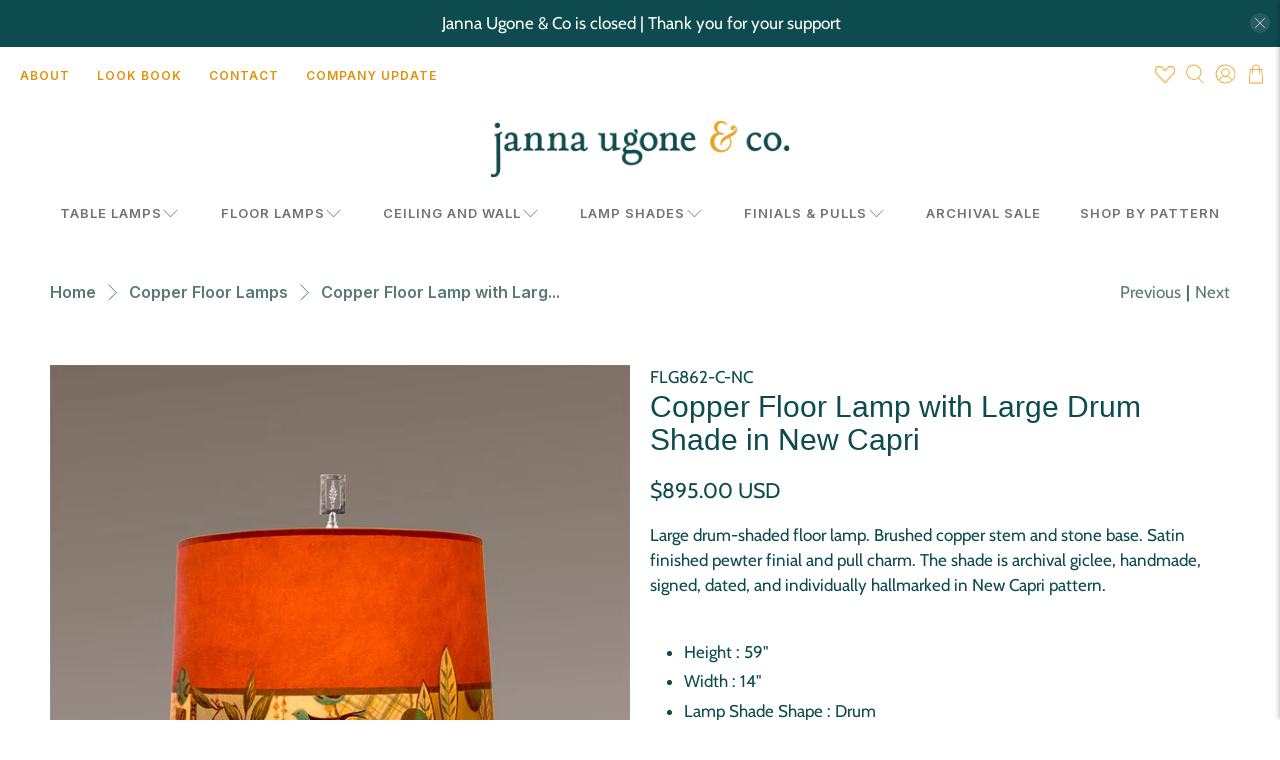

--- FILE ---
content_type: text/css
request_url: https://jannaugoneandco.com/cdn/shop/t/95/assets/ubs.css?v=98296748682469266371687356313
body_size: 4527
content:
.home_page #shopify-section-template--14588777693269__1660894002aee34fc9 .collection-thumbnail-overlay{background:none!important}.home_page section.custom--textblock{padding:72px 0;position:relative;text-align:center}.home_page .custom--textblock .image-wrapper{margin-bottom:36px}.home_page .custom--textblock img{margin:0 auto;width:60px}.home_page .custom--textblock .text-column-title{margin-bottom:36px;text-transform:uppercase}.home_page .h3{color:#0e4b4f;font-family:Inter,sans-serif;font-weight:400;font-size:15px;letter-spacing:1px;line-height:24px}.home_page .custom--textblock hr{background-color:#e29109;display:block;height:6px;margin:0 auto 36px;width:44px}.home_page h2{color:#0e4b4f;font-family:Oswald,sans-serif;font-weight:500;font-size:20px;letter-spacing:.5px;line-height:34px}.home_page .custom--textblock .text-column-text{text-transform:uppercase}.home_page .custom--textblock .text-column-text p{margin-bottom:18px}.home_page #shopify-section-16608934035ba7370b-0 .slideshow-classic__heading{color:#0e4b4f;font-family:Bellefair;font-weight:400!important;font-size:60px;line-height:1.1}.home_page .slideshow-classic__buttons.buttons.is-justify-center a.button.button--secondary{color:#fff;background-color:#eba021;border-color:#0000;height:50px;font-size:16px;font-family:oswald,sans-serif;LETTER-SPACING:2px}.home_page .collection-info__caption-wrapper{margin:0 auto}.home_page .collection-info__caption-wrapper .title{background-color:#fff;color:#000;display:block;padding:16px;text-align:center;text-transform:uppercase;font-family:Oswald,sans-serif;font-weight:500;font-size:16px;line-height:1;letter-spacing:2px}.home_page .list-collection__thumbnail .product-wrap:hover img,.list-collection__thumbnail .product-wrap:hover svg{transform:scale(1.1)}.home_page .shopify-section.image-with-text-overlay.overlaid-header-option .section.is-width-wide{max-width:1200px;width:95%;margin-left:auto;margin-right:auto}.home_page .shopify-section.collection-list.custom-big-collections .image-element__wrap{max-height:580px!important}.home_page .shopify-section.collection-list.custom-big-collections .image-element__wrap img.transition--fade-in.lazyautosizes.lazyloaded{max-height:100%!important}.home_page .image-with-text-overlay__buttons.buttons.is-justify-center a.button.button--secondary{font-size:16px;font-family:oswald,sans-serif;LETTER-SPACING:2px}.home_page .custom--testimonials-slider .testimonial-content{padding:30px}.home_page .image-with-text-overlay__banner.columns.one-whole.image-crop-right .image-with-text-overlay__heading.banner__heading.title span{font-size:36px;font-family:Garamond,Baskerville,Caslon,serif}.home_page .text-slideshow__content.text-align-center h2.text-slideshow__heading.banner__heading.title{color:#0e4b4f;font-family:Oswald,sans-serif;font-weight:500;font-size:20px;letter-spacing:.5px;line-height:34px}.home_page .text-slideshow__heading.banner__subheading.subtitle.content p{color:#0e4b4f;font-family:Inter,sans-serif;font-weight:400;font-size:16px;line-height:30px}.home_page .slideshow-with-text .text-slideshow__content.text-align-center{padding:30px}.home_page .slideshow-with-text .image-slideshow-column.three-fifths.medium-down--one-whole.column.image-slideshow-position--right{width:calc(50% - 20px)}.home_page .text-slideshow-column.two-fifths.medium-down--one-whole.column.is-align-center.is-flex-wrap{width:calc(50% - 20px);background:none!important}.home_page .newsletter__text-wrapper.text-align-center h2.newsletter__heading.newsletter__text.title{font-family:Inter,sans-serif;font-weight:400;font-size:15px;letter-spacing:1px;line-height:24px}.home_page .newsletter__text-wrapper.text-align-center h2.newsletter__heading.newsletter__text.title{font-family:Oswald,sans-serif;font-size:16px;letter-spacing:.5px;line-height:34px}.shopify-section.footer.footer--classic .social-icons svg{fill:#0e4b4f;color:#0e4b4f}.home_page .newsletter__text-wrapper.text-align-center h2.newsletter__heading.newsletter__text.title{font-family:Inter,sans-serif;font-size:15px;letter-spacing:.5px;line-height:24px;margin-top:-4px}.home_page .newsletter__text-wrapper.text-align-center .control button.button.button--primary.is-within-form{font-weight:700}.home_page .newsletter-form .field .control{width:calc(100% + 1px)}.home_page .newsletter-form.form.is-responsive{width:80%;margin:0 auto}.home_page .logo-list__title.column h3.h3.logo-list-title{color:#a2a6a7;font-family:Inter,sans-serif;font-weight:400;font-size:15px;letter-spacing:1px;line-height:24px;text-align:center;text-transform:uppercase}.home_page h1.header__logo-text a.header__link.primary-brand{color:#0e4b4f}.home_page .header__icons.header__icon-style-icons.top-bar__icons .icon svg{display:block;height:17px;width:20px;background:none}.home_page .text-block-content.column .h2.text-column-text{color:#0e4b4f;font-family:Oswald,sans-serif;font-weight:500;font-size:20px;letter-spacing:.5px;line-height:34px}.home_page .text-block-content.column .heading-divider.heading-divider--short{background-color:#e29109;display:block;height:6px;margin:0 auto 36px;width:44px;border:none}.home_page .shopify-section.collection-list.custom-big-collections .collection-thumbnail-overlay{background:none!important}.home_page .shopify-section.collection-list.custom-big-collections{background-color:#f4f3ef;position:relative}.home_page .shopify-section.featured-collection-section.jsFeaturedCollection h2.featured-collection__title.title a{font-family:Bellefair,serif;font-weight:400;font-size:46px;line-height:50px}.home_page .shopify-section.featured-collection-section.jsFeaturedCollection .featured-collection-text.body1{font-family:Inter,sans-serif;font-weight:400;font-size:16px;line-height:30px;margin:0 auto 18px;color:#0e4b4f;letter-spacing:.2px}.newsletter__subheading.newsletter__text p{color:#0e4b4f;font-family:Oswald,sans-serif;font-weight:500;font-size:20px;letter-spacing:.4px;line-height:34px}.home_page .shopify-section.featured-collection-section.jsFeaturedCollection a.cta.custom--featured-collection-link{color:#0e4b4f;display:block;margin-bottom:36px;text-decoration:underline;text-transform:uppercase;font-family:Oswald,sans-serif;font-weight:500;font-size:16px;letter-spacing:2px;line-height:1}.home_page .heading-divider.heading-divider--short{background-color:#e29109;display:block;height:6px;margin:0 auto 36px;width:44px;border:none}.home_page .container.has-column-padding-bottom.featured-collection.layout--slider.is-justify-center .thumbnail__caption.text-align-center a.product-thumbnail__title{color:#262947;font-weight:500;margin-bottom:9px;text-align:left}.home_page .container.has-column-padding-bottom.featured-collection.layout--slider.is-justify-center span.product-thumbnail__price.price{color:#737270;text-align:left}.home_page a.collection-info__caption-wrapper.collection-info__caption--below-image span.pre-title.h3{color:#0e4b4f;font-family:Inter,sans-serif;font-weight:400;font-size:15px;letter-spacing:1px;line-height:24px;text-transform:uppercase}.home_page a.collection-info__caption-wrapper.collection-info__caption--below-image span.title{color:#0e4b4f;font-family:Bellefair,serif;font-weight:400!important;font-size:40px!important;line-height:50px;text-transform:inherit!important;background:none;padding-top:10px}.home_page .testominial-layout{display:flex}.home_page .testimonial-text.text-align-center,.home_page .testimonial-image{width:50%}.home_page h2.testimonial-preheading.h2{color:#0e4b4f;font-family:Oswald,sans-serif;font-weight:500;font-size:20px;letter-spacing:.5px;line-height:34px}.home_page .testimonial-heading.title.body1 span{color:#0e4b4f;font-family:Inter,sans-serif;font-weight:400;font-size:16px;line-height:30px}.home_page .custom--testimonials-slider .testimonial-content{padding:30px;background-color:#ffffffc4;border:0px solid #fff;margin:0 auto;min-width:350px;width:80%}body.home_page .custom--testimonials-slider .quotes{color:#e29109;font-family:Bellefair,serif;font-size:72px}body.home_page .custom--testimonials-slider .slideshow-classic .flickity-page-dots{bottom:40px;width:50%}body.home_page .custom--textblock .leaves-top{background-image:url(/cdn/shop/files/branches-topleft.webp?v=1661169921);background-repeat:no-repeat;background-size:100% auto;background-position:left top;display:block;height:205px;left:0;position:absolute;top:0;width:154px}.home_page hr{background-color:#e29109;display:block;height:6px;margin:0 auto 36px;width:44px}span.custom--image-with-text-circles{background-image:url(/cdn/shop/files/circle-maze.webp?v=1661170329);background-repeat:no-repeat;background-size:100% auto;background-position:left top;display:block;height:205px;position:absolute;left:99px;top:-54px;width:154px}span.right-mandala{background-image:url(/cdn/shop/files/mandala-bottomright.webp?v=1661170266);background-repeat:no-repeat;background-size:100% auto;background-position:left top;bottom:-81px;display:block;height:154px;position:absolute;right:-9px;width:154px;z-index:3}body .custom--collection-list .right-leaves{background-image:url(/cdn/shop/files/branches-bottomright.webp?v=1661170225);background-repeat:no-repeat;background-size:100% auto;background-position:left top;display:block;height:205px;position:absolute;right:0;top:-45px;width:254px;z-index:3}body .custom--big-collections .left-flower{background-image:url(/cdn/shop/files/mandala-bottomright.webp?v=1661170266);background-repeat:no-repeat;background-size:100% auto;background-position:left top;display:block;height:126px;left:-9px;position:absolute;top:-45px;width:126px;z-index:3}ul.top-bar__menu li.user-nav a.tippy.usernav-link.is-arrowless{color:#e29109;font-family:Inter,sans-serif;font-weight:600;font-size:12px;letter-spacing:1px;line-height:1.1;margin-right:27px;text-transform:uppercase}.header_right_items{display:flex}.header_right_items a.iWishView{text-align:center;align-self:center;padding:1rem 5px}.header_right_items a img{display:block;height:17px;width:20px}#shopify-section-header-centered__top-bar .header-cart>a{color:#eba021;padding-left:0}.header__inner-content .has-no-side-gutter .one-third,.header__inner-content .has-no-side-gutter .one-half{width:20%}.one-whole.column.is-flex.is-justify-space-between.is-flex-column-reverse-mobile.is-align-center nav.breadcrumb.is-regular.is-none ul li{font-family:Inter,sans-serif;font-size:16px;font-weight:700;color:#587a77}.header__menu label a.navbar-link.header__link{text-transform:uppercase;color:#737270;font-family:Inter,sans-serif;font-weight:600;font-size:13px}body .mega-menu__content{font-family:Bellefair,serif!important}body .mega-menu__content p{color:#0e4b4f;font-family:Bellefair,serif;font-weight:400;font-size:22px;line-height:24px;margin-bottom:18px;text-align:center}.jdgm-prev-badge.jdgm--js{margin-bottom:18px}.shopify-section.logo-list .image-element__wrap img{filter:grayscale(1);opacity:.5!important}.purchase-details__buttons.purchase-details__spb--true button.button.ajax-submit.action_button.button--add-to-cart.action_button--secondary{font-family:Oswald,sans-serif;letter-spacing:2px}.shopify-section.recommended-products-section.jsRecommendedProducts{padding:20px 0!important}.container.cart__heading-container .heading-wrapper--cart-page.heading-wrapper.heading-wrapper--short.one-whole.column.is-flex.is-flex-column.is-align-left.text-align-left h1.cart-page__title.title{font-size:30px;font-family:Bellefair,serif}.cart__row-description p.h3{color:#0e4b4f;font-family:Inter,sans-serif;font-weight:700;font-size:15px;letter-spacing:1px;line-height:24px}p.h3.cart__subtotal span.money{color:#0e4b4f;font-family:Inter,sans-serif;font-size:15px;letter-spacing:1px;line-height:24px}.cart__subtotal-container.cart__row p.h3.cart__subtotal{font-size:15px}.control.minus-control span.quantity-minus.quantity-element.button.is-inverse{background-color:#00000080;opacity:1}.cart__headings.column h3{color:#0e4b4f;font-family:Inter,sans-serif;font-size:15px;letter-spacing:1px;line-height:24px}section.custom--footer-newsletter.section.is-width-standard{background-color:#f4f3ef;color:#0e4b4f;padding:18px;position:relative}section.custom--footer-newsletter.section.is-width-standard .one-half.medium-down--one-whole{text-align:center}section.custom--footer-newsletter.section.is-width-standard .footer-text h2.footer-newsletter-title{margin-bottom:18px}section.custom--footer-newsletter.section.is-width-standard .control input.input.is-primary-btn-style.is-regular{height:50px}section.custom--footer-newsletter.section.is-width-standard .control button.button.button--primary.is-within-form{height:50px;width:127px;text-transform:uppercase;color:#fff;font-family:Oswald,sans-serif;font-weight:500;font-size:16px;letter-spacing:2px;line-height:1}section.custom--footer-newsletter.section.is-width-standard .container.has-padding-top.has-padding-bottom.custom--footer-content{align-items:center;flex-wrap:wrap;justify-content:center}.custom--footer-newsletter .sassafrass{background-image:url(/cdn/shop/files/sassafrass.webp?v=1661170360);background-repeat:no-repeat;background-size:100% auto;background-position:left top;display:block;height:177px;position:absolute;right:27px;top:-54px;width:200px}section.footer__extra-content.section .container.has-padding-top.has-padding-bottom{text-align:center}section.footer__extra-content.section .footer__credits.one-whole.column.small-down--one-whole p{font-family:Gill Sans Nova,sans-serif;font-size:15px}.custom--footer-newsletter .footer-form{position:relative;z-index:4}span.left-flower{background-image:url(/cdn/shop/files/flower-topleft.webp?v=1661170265);background-repeat:no-repeat;background-size:100% auto;background-position:left top;display:block;height:126px;left:-9px;position:absolute;top:-45px;width:126px;z-index:3}body .right-leaves{background-image:url(/cdn/shop/files/branches-bottomright.webp?v=1661170225);background-repeat:no-repeat;background-size:100% auto;background-position:left top;display:block;height:205px;position:absolute;right:0;width:254px;z-index:3;top:-36px}body.home_page .custom-collection-list{position:relative}section.footer__content li.footer__menu-link{font-family:Inter,sans-serif;font-size:12px;font-weight:600;letter-spacing:1px;margin-top:9px;text-transform:uppercase}section.footer__content .footer__block p strong{font-family:Inter,sans-serif;font-size:12px;font-weight:600;letter-spacing:1px;margin-top:9px;text-transform:uppercase}.footer__logo-wrapper.is-medium{max-width:80%;margin:0 auto}section.footer__content ul.social-icons.is-flex.is-flex-wrap{justify-content:center;text-align:center}body.list-collections .collection-info__caption-wrapper button.button.button--secondary{color:#fff;padding:2px 18px}body.list-collections .list-collection-wrapper.container h1.list-collection__title.title{color:#0e4b4f;font-size:30px;font-weight:400;line-height:1.125;font-family:Bellefair,serif}body.list-collections nav.pagination a.pagination-next{font-family:Inter,sans-serif}.custom--page-about .page-about-hero .page-about-layout{align-items:center;bottom:0;display:flex;justify-content:center;height:100%;left:0;position:absolute;right:0;top:0;width:100%}.custom--page-about .page-about-hero .text-wrapper{align-items:center;background-color:#fffc;bottom:-45px;display:flex;flex-direction:column;justify-content:center;padding:18px 36px;position:absolute;text-align:center}.custom--page-about .page-about-hero .hero-subtitle{font-size:15px;margin-bottom:9px;text-transform:uppercase;font-family:Inter,sans-serif}.custom--page-about .page-about-hero h1.h1{color:#0e4b4f;font-family:Bellefair,serif;font-weight:400;font-size:46px;line-height:50px}.custom--page-about .page-about-hero{position:relative}.custom--page-about .page-about-intro .about-intro-icon{margin:0 auto 27px;width:110px}.custom--page-about .page-about-intro .about-intro-title{font-family:Bellefair,serif;font-size:30px;line-height:34px;margin-bottom:27px}.page-about-intro.section__wrapper.section .body1.about-intro-text{color:#0e4b4f;font-family:Inter,sans-serif;font-weight:400;font-size:16px;line-height:30px;letter-spacing:.5px}.custom--page-about .page-about-intro .text-wrapper{padding:0 15px}.custom--page-about p{margin-bottom:18px}.custom--page-about .page-about-intro.section__wrapper.section a.big-link{color:#e29109;font-family:Oswald,sans-serif;font-size:16px;text-decoration:underline;text-transform:uppercase}.custom--page-about .page-about-story{background-color:#f4f3ef;padding:45px 0}.custom--page-about .page-about-story .text-wrapper{margin:0 auto 27px;max-width:770px;padding:0 15px}.page-about-story h2.h1.title-underline{color:#0e4b4f;font-family:Bellefair,serif;font-weight:400;font-size:46px;line-height:50px}body .title-underline:after{background-color:#e29109;content:"";display:block;height:6px;margin:18px auto 36px;width:44px}.page-about-story .body1.about-story-text{color:#0e4b4f;font-family:Inter,sans-serif;font-weight:400;font-size:16px;line-height:30px}.custom--page-about .page-about-story .about-images{margin-bottom:27px}.custom--page-about .page-about-story .single-image{display:block;margin-bottom:4px}.custom--page-about p a{color:#e29109;font-weight:700;text-decoration:underline}.custom--page-about .page-about-showroom .text-wrapper{margin:0 auto 27px;max-width:770px;padding:0 15px}.page-about-showroom h2.h1.title-underline{color:#0e4b4f;font-family:Bellefair,serif;font-weight:400;font-size:46px;line-height:50px}.page-about-showroom .body1.about-showroom-text{color:#0e4b4f;font-family:Inter,sans-serif;font-weight:400;font-size:16px;line-height:30px}.custom--page-about .page-about-showroom .showroom-gallery{position:relative;padding-bottom:18px}.custom--page-about .page-about-showroom .showroom-cta{align-items:center;background-color:#bed5d6;color:#fff;display:flex;flex-direction:column;justify-content:center;margin:9px auto;min-height:158px;padding:9px 18px;position:relative;text-align:center;width:100%}.custom--page-about .page-about-showroom .about-showroom-cta-text{font-family:Inter,sans-serif;font-size:16px;max-width:90ch;color:#0e4b4f;line-height:30px;letter-spacing:.5px}.custom--page-about .page-about-showroom .about-showroom-cta-title{font-family:Inter,sans-serif;font-size:15px;margin-bottom:9px;text-transform:uppercase;color:#0e4b4f}.custom--page-about .page-about-meetjanna .leaf-top{display:none;left:-90px;top:-85px;width:280px;z-index:1}.custom--page-about .page-about-meetjanna{background-color:#f4f3ef;margin-bottom:45px;padding-top:45px}.custom--page-about .page-about-meetjanna .image-wrapper,.custom--page-about .page-about-meetjanna .text-wrapper{width:50%}.custom--page-about .page-about-meetjanna .image-wrapper{margin-bottom:36px;position:relative}.custom--page-about .page-about-meetjanna .leaf-bottom{bottom:-36px;right:-9px;width:300px;z-index:3}.custom--page-about .page-about-meetjanna .leaf{position:absolute}.page-about-meetjanna h2.h1.title-underline{color:#0e4b4f;font-family:Bellefair,serif;font-weight:400;font-size:46px;line-height:50px}.page-about-meetjanna .meetjanna-text.body1{color:#0e4b4f;font-family:Inter,sans-serif;font-weight:400;font-size:16px;line-height:30px}.page-about-picks h2.featured-collection__title.title{color:#0e4b4f;font-family:Bellefair,serif;font-weight:400;font-size:46px;line-height:50px}body .custom--featured-collection .featured-collection-text{display:block;margin:0 auto 18px;text-align:center}body .custom--featured-collection .custom--featured-collection-link{color:#0e4b4f;display:block;margin-bottom:36px;text-decoration:underline;text-transform:uppercase;font-size:16px;font-family:Oswald,sans-serif;font-weight:500;letter-spacing:2px}.shopify-section.featured-collection-section.jsFeaturedCollection.custom--featured-collection .featured-collection-text.body1 p{font-size:16px;font-family:Inter,sans-serif}body .custom--featured-collection .product-thumbnail__title{color:#262947;font-weight:500;margin-bottom:9px;text-align:left}body .custom--featured-collection .product-thumbnail__price.price{color:#737270;text-align:left}.page-about-givingback.section__wrapper.section h2.h1.title-underline{color:#0e4b4f;font-family:Bellefair,serif;font-weight:400;font-size:46px;line-height:50px}.page-about-givingback.section__wrapper.section .body1.about-givingback-text{color:#0e4b4f;font-family:Inter,sans-serif;font-weight:400;font-size:16px;line-height:30px}.custom--page-about .page-about-givingback .text-wrapper{margin:0 auto 27px;max-width:770px;padding:0 15px}.custom--page-about .page-about-givingback .icon-wrapper{margin:45px auto 0;width:250px}.custom--page-about .page-about-orgs .page-about-orgs-title{color:#b3bebf;font-family:Inter,sans-serif;font-size:15px;text-transform:uppercase}.custom--page-about .page-about-orgs .page-about-orgs-title,.custom--page-about .page-about-orgs .page-about-orgs-link{display:block}.custom--page-about .page-about-orgs .page-about-orgs-link{color:#e29109;font-family:Inter,sans-serif;text-decoration:underline}.custom--page-about .page-about-orgs .page-about-orgs-list{align-items:center;display:flex;flex-wrap:wrap;justify-content:center;padding:27px 0 0}.custom--page-about .page-about-orgs .page-about-orgs-list a{display:block;margin:18px 9px}.custom--page-about .page-about-orgs .page-about-orgs-list .single-about-org img{height:40px;max-height:100%;max-width:auto;width:auto}.custom--page-about .page-about-givingback .image-wrapper{margin-bottom:63px}.custom--page-about{border-bottom:1px solid #d9e4e5;margin-bottom:27px}.custom--page-about .page-about-intro{padding:45px 0}.custom--page-about .page-about-showroom{overflow:hidden;padding:45px 0}body .custom--featured-collection hr{background-color:#e29109;display:block;height:6px;margin:0 auto 36px;width:44px}.single-showroom-gallery img{display:initial!important}#shopify-section-page-contact-regular__main{padding-top:40px;padding-bottom:40px}.shopify-section.contact-section.jsCustomContactForm .heading-wrapper{margin-bottom:40px}.shopify-section.contact-section.jsCustomContactForm h1.contact-page__title.title,.shopify-section.contact-section.jsCustomContactForm .one-half.medium-down--one-whole.column h2.contact-form__heading.title{color:#0e4b4f;font-size:30px;font-weight:400;line-height:1.125;font-family:Bellefair,serif}.shopify-section.contact-section.jsCustomContactForm .contact-form__form button.button.button--primary.is-within-form{color:#fff;font-family:Oswald,sans-serif;font-weight:500;font-size:16px;letter-spacing:2px;line-height:1}.shopify-section.rich-text .container{position:relative;margin:0 auto;display:flex;flex-wrap:wrap;flex:inherit!important}body.page-contact-regular .heading-wrapper--contact-page.heading-wrapper.heading-wrapper--short.one-whole.column.is-flex.is-flex-column.is-align-left.text-align-left{margin-left:10px}.title{color:#0e4b4f;font-size:30px;font-weight:400;line-height:1.125;font-family:Bellefair,serif}body.page-sca-storelocator .dynamic-sections{display:block}#shopify-section-page-contact-design__main{padding-top:40px;padding-bottom:40px}.shopify-section.banner.contact-banner.overlaid-header-option{padding-top:40px!important}.mobile-header{padding:20px 0}.slick-showroom-slider button.flickity-button.flickity-prev-next-button.previous.previous{left:-36px;background:none}.slick-showroom-slider button.flickity-button.flickity-prev-next-button.next{right:-36px;background:none}.footer__credits.one-whole.column.small-down--one-whole a{text-transform:uppercase!important}body.home_page section.section.newsletter-section.newsletter-section--is-width-standard.is-width-standard.has-background.dark-overlay-false button.button.button--primary.is-within-form{background:#e29109;color:#fff;height:36px;text-transform:uppercase;font-family:Oswald,sans-serif;font-weight:500;font-size:16px;letter-spacing:2px;line-height:1}.custom--page-about .page-about-meetjanna .janna-image{position:relative;z-index:2}.product .shopify-section.recommended-products-section.jsRecommendedProducts .section.is-width-wide{max-width:1200px;width:95%;margin-left:auto;margin-right:auto}.product__social-share.has-padding-top .share-btn .button{border-radius:50%}body.product .product-block.product-block--share .product__social-share.has-padding-top{padding-top:60px}body.product .product_section.js-product_section.container.is-justify-space-between.has-padding-bottom{padding-bottom:2px}body.page-contact-regular .shopify-section.banner.contact-banner.overlaid-header-option{padding-top:40px!important}body.page-contact-regular section.section.is-width-standard .one-half.medium-down--one-whole.column h2.contact-form__heading.title{font-family:Oswald,sans-serif}body.product shopify-payment-terms{display:none}figure.ajax-cart__product-image.media-left img{height:auto;max-width:100%;width:100%}body.product .purchase-details__buttons.purchase-details__spb--true button.button.ajax-submit.action_button.button--add-to-cart.action_button--secondary{letter-spacing:2px;font-family:Oswald,sans-serif;font-size:16px;font-weight:500}.search-popup.js-search-popup.fancybox-content h2.search-popup__title{font-family:Oswald,sans-serif;font-weight:500;font-size:20px;letter-spacing:.5px}body.search .shopify-section.banner.overlaid-header-option{display:none}body.search .shopify-section.search-main.has-sidebar-option.jsSearch.jsSidebar nav.breadcrumb.is-regular ul li{font-family:Inter,sans-serif;font-weight:600}body.search .shopify-section.search-main.has-sidebar-option.jsSearch.jsSidebar .one-whole.column h3.search__results-count.has-padding-bottom,body.search .shopify-section.search-main.has-sidebar-option.jsSearch.jsSidebar .search__results-list h3.search-result__title{color:#0e4b4f;font-family:Inter,sans-serif;font-weight:400;font-size:15px;letter-spacing:1px;line-height:24px}.ajax-cart__details-wrapper .is-align-center.text-align-center.ajax-cart__taxes-shipping p.ajax-cart__taxes-shipping-message.has-padding-top{display:none}.shopify-section.footer.footer--classic .footer__content{margin-bottom:63px}.shopify-section.collection-main.jsCollection.jsSidebar .collection__breadcrumb.two-fifths.medium-down--one-whole.column.has-padding-bottom nav.breadcrumb.is-regular.is-none a{font-family:Inter,sans-serif;font-weight:600}.shopify-section.collection-main.jsCollection.jsSidebar .sidebar__block.block__tag-filter h3.sidebar-block__heading{font-family:Inter,sans-serif;font-weight:400;font-size:15px}body.article .shopify-section.banner.overlaid-header-option .banner__content.card-content h1.banner__heading.title{color:#fff}.collection__breadcrumb-title-filter.container.is-justify-space-between.is-flex-wrap.has-padding-bottom.is-align-center nav.breadcrumb.is-regular.is-none ul li a{font-family:Inter,sans-serif;font-weight:600}h1.collection__title.title{font-family:Gill Sans Nova,sans-serif;font-weight:300}a.collection-info__caption-wrapper.collection-info__caption--below-image span.title,.product__information.has-product-sticker.one-half.column.medium-down--one-whole h1.product_name.title,.heading-wrapper--recommended-products.heading-wrapper.heading-wrapper--short.one-whole.column.is-flex.is-flex-column.is-align-center.text-align-center h4.recommended-products__title.title{font-family:Gill Sans Nova,sans-serif;font-weight:400}.surface-pick-up{display:none}@media only screen and (min-width: 768px){body.home_page .custom--textblock .leaves-top,span.custom--image-with-text-circles{width:254px}span.custom--image-with-text-beans{background-image:url(/cdn/shop/files/beans.webp?v=1661170330);background-repeat:no-repeat;background-size:100% auto;background-position:left top;display:block;height:340px;left:-9px;position:absolute;top:-45px;width:222px;z-index:3}.custom--footer-newsletter{padding:18px 81px!important}section.custom--footer-newsletter.section.is-width-standard .footer-text{padding-right:45px}.custom--page-about .page-about-hero .text-wrapper{bottom:auto;position:relative}.custom--page-about .page-about-intro{padding:99px 0!important}.custom--page-about .page-about-story .about-images{display:flex}.custom--page-about .page-about-story .single-image{margin-bottom:0;padding:9px;width:calc(100% / 3)}.custom--page-about .page-about-showroom{padding:99px 0 0}.custom--page-about .page-about-showroom .showroom-gallery-icon{display:block;position:absolute;right:-81px;top:-90px;width:180px}.custom--page-about .page-about-showroom .showroom-cta{margin:-45px auto 90px;padding:18px 36px;width:80%}.custom--page-about .page-about-meetjanna .leaf-top{display:block}.custom--page-about .page-about-meetjanna .page-about-meet-layout{align-items:center;display:flex;justify-content:space-between}.custom--page-about .page-about-meetjanna .text-wrapper{padding:0 36px}.custom--page-about .page-about-orgs{padding:0 0 45px}.custom--page-about .page-about-givingback,.custom--page-about .page-about-story{padding:99px 0}.showroom-gallery ol.flickity-page-dots{display:none}}@media (min-width: 768px) and (max-width: 1024px){body.home_page .custom--testimonials-slider .quotes{font-size:12px}.home_page .testimonial-heading.title.body1 span{line-height:15px;font-size:14px}.home_page .testimonial-heading.title.body1{line-height:.8!important}.home_page h2.testimonial-preheading.h2{line-height:24px;font-size:15px}.home_page .custom--testimonials-slider .testimonial-content{padding:10px}}@media (max-width: 767px){.home_page .column.one-fourth.thumbnail.has-gutter.has-gutter--mobile.list-collection__thumbnail.medium-down--one-whole .image-element__wrap{width:100%}.home_page .testominial-layout{display:block}.home_page .testimonial-text.text-align-center,.home_page .testimonial-image{width:100%}body.home_page .custom--testimonials-slider .slideshow-classic .flickity-page-dots{bottom:0;width:100%}.home_page .shopify-section.collection-list.custom-collection-list .product-wrap.enable-zoom-false a.collection-info__caption{padding:0}.home_page .column.one-fourth.thumbnail.has-gutter.has-gutter--mobile.list-collection__thumbnail.medium-down--one-whole{width:calc(100% + -0px)}.home_page .column.one-fourth.thumbnail.has-gutter.has-gutter--mobile.list-collection__thumbnail.medium-down--one-whole .image-element__wrap{width:100%;margin:0;max-width:100%!important}section.custom--footer-newsletter.section.is-width-standard .newsletter-form.form.is-responsive .field.is-stretched-width{margin-bottom:0}section.custom--footer-newsletter.section.is-width-standard .home_page .newsletter-form.form.is-responsive{width:100%;margin:0 auto}.showroom-gallery-icon{display:none}.custom--page-about .page-about-meetjanna .image-wrapper,.custom--page-about .page-about-meetjanna .text-wrapper{width:100%}.footer__logo-wrapper.is-medium{max-width:50%;margin:0 auto}.slick-showroom-slider button.flickity-button.flickity-prev-next-button,.localization.selectors-form--mobile{display:none}.custom--page-about .page-about-meetjanna{padding:45px 0}}@media (max-width: 519px){section.custom--footer-newsletter.section.is-width-standard .control button.button.button--primary.is-within-form{width:100%}.home_page .shopify-section.featured-collection-section.jsFeaturedCollection h2.featured-collection__title.title a{font-size:30px}.home_page a.collection-info__caption-wrapper.collection-info__caption--below-image span.title{font-size:30px!important}.home_page a.collection-info__caption-wrapper.collection-info__caption--below-image span.pre-title.h3{font-size:12px}}@media (min-width: 768px) and (max-width: 1133px){section.custom--footer-newsletter.section.is-width-standard .field.is-stretched-width{margin-bottom:0}section.custom--footer-newsletter.section.is-width-standard .control button.button.button--primary.is-within-form{width:100%}}@media only screen and (min-width: 1025px){.home_page .newsletter-form.form.is-responsive{margin:0 auto;width:427px}}.shopify-section.featured-collection-section .heading-wrapper{margin-bottom:0}.description-mobile{display:none}.filter-monile-btn{display:none;width:100%;padding:10px 0;text-align:center;background:#000;color:#fff;font-size:18px;margin-bottom:20px}.description-desktop{margin-left:5px!important}@media (max-width: 768px){.filter-monile-btn{display:block;margin-left:10px;margin-right:10px}.sidebar-section{display:none}.sidebar-section{margin-bottom:20px}.description-desktop{display:none}.description-mobile{display:block}}
/*# sourceMappingURL=/cdn/shop/t/95/assets/ubs.css.map?v=98296748682469266371687356313 */


--- FILE ---
content_type: text/javascript; charset=utf-8
request_url: https://jannaugoneandco.com/products/copper-floor-lamp-large-drum-shade-new-capri.js
body_size: 1050
content:
{"id":6877082550357,"title":"Copper Floor Lamp with Large Drum Shade in New Capri","handle":"copper-floor-lamp-large-drum-shade-new-capri","description":"\u003cmeta charset=\"utf-8\"\u003e\u003cspan\u003eLarge drum-shaded floor lamp. Brushed copper stem and stone base. Satin finished pewter finial and pull charm. The shade is archival giclee, handmade, signed, dated, and individually hallmarked in New Capri pattern. \u003c\/span\u003e\u003cbr\u003e\u003cbr\u003e\n\u003cul\u003e\n\u003cli\u003eHeight : 59\"\u003c\/li\u003e\n\u003cli\u003eWidth : 14\"\u003c\/li\u003e\n\u003cli\u003eLamp Shade Shape : Drum\u003c\/li\u003e\n\u003cli\u003eLamp Shade Height : 9\"\u003c\/li\u003e\n\u003cli\u003eLamp Shade Top Diameter : 13\"\u003c\/li\u003e\n\u003cli\u003eLamp Shade Bottom Diameter : 14\"\u003c\/li\u003e\n\u003cli\u003eMax Incandescent Wattage : 100 watt, on\/off pull chain socket\u003c\/li\u003e\n\u003cli\u003eAccommodates incandescent, CFL, and LED bulbs\u003c\/li\u003e\n\u003cli\u003eWired to UL specifications\u003c\/li\u003e\n\u003cli\u003eHandmade in the USA\u003c\/li\u003e\n\u003c\/ul\u003e","published_at":"2022-11-18T14:00:06-05:00","created_at":"2022-11-18T12:33:26-05:00","vendor":"Janna Ugone \u0026 Co","type":"Floor Lamp","tags":["Copper","Craftsman","Drum","Floor Lamps","Green","Janna's Classics","Large","New Capri","Red","Stone"],"price":89500,"price_min":89500,"price_max":89500,"available":false,"price_varies":false,"compare_at_price":null,"compare_at_price_min":0,"compare_at_price_max":0,"compare_at_price_varies":false,"variants":[{"id":40426598596693,"title":"Default Title","option1":"Default Title","option2":null,"option3":null,"sku":"FLG862-C-NC","requires_shipping":true,"taxable":true,"featured_image":null,"available":false,"name":"Copper Floor Lamp with Large Drum Shade in New Capri","public_title":null,"options":["Default Title"],"price":89500,"weight":0,"compare_at_price":null,"inventory_management":"shopify","barcode":null,"requires_selling_plan":false,"selling_plan_allocations":[]}],"images":["\/\/cdn.shopify.com\/s\/files\/1\/1707\/8139\/files\/janna-ugone-co-copper-floor-lamp-with-large-drum-shade-in-new-capri-floor-lamp-flg862-c-nc-29870853095509.jpg?v=1684996929","\/\/cdn.shopify.com\/s\/files\/1\/1707\/8139\/files\/janna-ugone-co-copper-floor-lamp-with-large-drum-shade-in-new-capri-floor-lamp-flg862-c-nc-30359728357461.jpg?v=1690311424"],"featured_image":"\/\/cdn.shopify.com\/s\/files\/1\/1707\/8139\/files\/janna-ugone-co-copper-floor-lamp-with-large-drum-shade-in-new-capri-floor-lamp-flg862-c-nc-29870853095509.jpg?v=1684996929","options":[{"name":"Title","position":1,"values":["Default Title"]}],"url":"\/products\/copper-floor-lamp-large-drum-shade-new-capri","media":[{"alt":"Janna Ugone \u0026 Co Floor Lamp Copper Floor Lamp with Large Drum Shade in New Capri","id":22685067444309,"position":1,"preview_image":{"aspect_ratio":0.4,"height":3058,"width":1223,"src":"https:\/\/cdn.shopify.com\/s\/files\/1\/1707\/8139\/files\/janna-ugone-co-copper-floor-lamp-with-large-drum-shade-in-new-capri-floor-lamp-flg862-c-nc-29870853095509.jpg?v=1684996929"},"aspect_ratio":0.4,"height":3058,"media_type":"image","src":"https:\/\/cdn.shopify.com\/s\/files\/1\/1707\/8139\/files\/janna-ugone-co-copper-floor-lamp-with-large-drum-shade-in-new-capri-floor-lamp-flg862-c-nc-29870853095509.jpg?v=1684996929","width":1223},{"alt":"Janna Ugone \u0026 Co Floor Lamp Copper Floor Lamp with Large Drum Shade in New Capri","id":22947759456341,"position":2,"preview_image":{"aspect_ratio":0.4,"height":3058,"width":1223,"src":"https:\/\/cdn.shopify.com\/s\/files\/1\/1707\/8139\/files\/janna-ugone-co-copper-floor-lamp-with-large-drum-shade-in-new-capri-floor-lamp-flg862-c-nc-30359728357461.jpg?v=1690311424"},"aspect_ratio":0.4,"height":3058,"media_type":"image","src":"https:\/\/cdn.shopify.com\/s\/files\/1\/1707\/8139\/files\/janna-ugone-co-copper-floor-lamp-with-large-drum-shade-in-new-capri-floor-lamp-flg862-c-nc-30359728357461.jpg?v=1690311424","width":1223}],"requires_selling_plan":false,"selling_plan_groups":[]}